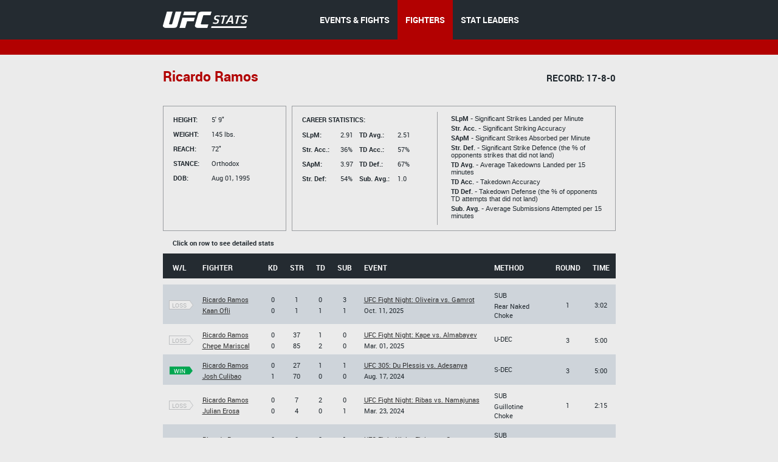

--- FILE ---
content_type: text/html;charset=utf-8
request_url: http://hosteddb.fightmetric.com/fighter-details/1ae8f3c723aacff4
body_size: 5465
content:
<!DOCTYPE html>
<!--[if lt IE 7]>      <html class="no-js lt-ie9 lt-ie8 lt-ie7"> <![endif]-->
<!--[if IE 7]>         <html class="no-js lt-ie9 lt-ie8"> <![endif]-->
<!--[if IE 8]>         <html class="no-js ie8 lt-ie9"> <![endif]-->
<!--[if gt IE 8]><!--> <html class="no-js"> <!--<![endif]-->
<head>
  <meta charset="utf-8">
  <meta http-equiv="X-UA-Compatible" content="IE=edge">
  <title>
    Stats | UFC
  </title>
  <meta name="description" content="">
  <meta name="viewport" content="">
  <link rel="stylesheet" href="/blocks/main.css?ver=578993">
  <script src="/js/vendor/modernizr-2.6.2.min.js"></script>
  <script>
    (function(i,s,o,g,r,a,m){i['GoogleAnalyticsObject']=r;i[r]=i[r]||function(){
    (i[r].q=i[r].q||[]).push(arguments)},i[r].l=1*new Date();a=s.createElement(o),
    m=s.getElementsByTagName(o)[0];a.async=1;a.src=g;m.parentNode.insertBefore(a,m)
    })(window,document,'script','//www.google-analytics.com/analytics.js','ga');

    ga('create', 'UA-2855164-1', 'auto');
    ga('send', 'pageview');
  </script>
</head>
<body class="b-page" data-link="home">
    <header class="b-head">
      <div class="b-head__nav-bar">
  <div class="l-page__container">
    <a class="b-head__logo" href="/">
        <img src="http://1e49bc5171d173577ecd-1323f4090557a33db01577564f60846c.r80.cf1.rackcdn.com/ufc-stats-logo.png"
             alt="">
    </a>
    <menu class="b-head__menu">
      
          <li class="b-head__item">
            <a class="b-head__menu-link" href="/statistics/events/">
              EVENTS & FIGHTS
            </a>
          </li>
      
      
          <li class="b-head__item b-head__item_state_current">
            <a class="b-head__menu-link" href="/statistics/fighters">
              FIGHTERS
            </a>
          </li>
      
      
          <li class="b-head__item">
            <a class="b-head__menu-link" href="http://statleaders.ufc.com" target="_blank">
              STAT LEADERS
            </a>
          </li>
      
    </menu>
  </div>
</div>
    <div class="b-head__sub-nav">
    </div>

    </header>
    <section class="b-statistics__section_details">
<script type="text/javascript">
    function doNav(url) {
        document.location.href = url;

    }
</script>
<div class="l-page__container">

<h2 class="b-content__title">


            <span class="b-content__title-highlight">
                Ricardo Ramos

            </span>

            <span class="b-content__title-record">
                Record: 17-8-0
            </span>

</h2>

<p class="b-content__Nickname">
  
</p>

<div class="b-fight-details b-fight-details_margin-top">
<div class="b-list__info-box b-list__info-box_style_small-width js-guide">
  <ul class="b-list__box-list">
    <li class="b-list__box-list-item b-list__box-list-item_type_block">
      <i class="b-list__box-item-title b-list__box-item-title_type_width">
        Height:
      </i>
      5' 9"
    </li>
    <li class="b-list__box-list-item b-list__box-list-item_type_block">
      <i class="b-list__box-item-title b-list__box-item-title_type_width">
        Weight:
      </i>
      145 lbs.
    </li>
    <li class="b-list__box-list-item b-list__box-list-item_type_block">
      <i class="b-list__box-item-title b-list__box-item-title_type_width">
        Reach:
      </i>
      72"
    </li>
    <li class="b-list__box-list-item  b-list__box-list-item_type_block">
      <i class="b-list__box-item-title b-list__box-item-title_type_width">
        STANCE:
      </i>
      Orthodox
    </li>
    <li class="b-list__box-list-item b-list__box-list-item_type_block">
      <i class="b-list__box-item-title b-list__box-item-title_type_width">
        DOB:
      </i>
      
        Aug 01, 1995
      
    </li>
  </ul>
</div>
<div class="b-list__info-box b-list__info-box_style_middle-width js-guide clearfix">

  <div class="b-list__info-box-left clearfix">
    <div class="b-list__info-box-left">
      <i class="b-list__box-item-title">
        Career statistics:
      </i>
      <ul class="b-list__box-list b-list__box-list_margin-top">
        <li class="b-list__box-list-item b-list__box-list-item_type_block">
          <i class="b-list__box-item-title b-list__box-item-title_font_lowercase b-list__box-item-title_type_width">
            SLpM:
          </i>

          2.91

        </li>
        <li class="b-list__box-list-item b-list__box-list-item_type_block">
          <i class="b-list__box-item-title b-list__box-item-title_font_lowercase b-list__box-item-title_type_width">
            Str. Acc.:
          </i>
          36%
        </li>
        <li class="b-list__box-list-item b-list__box-list-item_type_block">
          <i class="b-list__box-item-title b-list__box-item-title_font_lowercase b-list__box-item-title_type_width">
            SApM:
          </i>
          3.97
        </li>
        <li class="b-list__box-list-item  b-list__box-list-item_type_block">
          <i class="b-list__box-item-title b-list__box-item-title_font_lowercase b-list__box-item-title_type_width">
            Str. Def:
          </i>
          54%
        </li>
      </ul>
    </div>

    <div class="b-list__info-box-right b-list__info-box_style-margin-right">
      <ul class="b-list__box-list b-list__box-list_margin-top">
        <li class="b-list__box-list-item b-list__box-list-item_type_block">
          <i class="b-list__box-item-title b-list__box-item-title_type_width">

          </i>
        </li>
        <li class="b-list__box-list-item b-list__box-list-item_type_block">
          <i class="b-list__box-item-title b-list__box-item-title_font_lowercase b-list__box-item-title_type_width">
            TD Avg.:
          </i>
          2.51
        </li>
        <li class="b-list__box-list-item b-list__box-list-item_type_block">
          <i class="b-list__box-item-title b-list__box-item-title_font_lowercase b-list__box-item-title_type_width">
            TD Acc.:
          </i>
          57%
        </li>
        <li class="b-list__box-list-item b-list__box-list-item_type_block">
          <i class="b-list__box-item-title b-list__box-item-title_font_lowercase b-list__box-item-title_type_width">
            TD Def.:
          </i>
          67%
        </li>
        <li class="b-list__box-list-item  b-list__box-list-item_type_block">
          <i class="b-list__box-item-title b-list__box-item-title_font_lowercase b-list__box-item-title_type_width">
            Sub. Avg.:
          </i>
          1.0
        </li>
      </ul>
    </div>
  </div>
  <div class="b-list__info-box-right b-list__info-box_style_border-left b-list__info-box-right_style_middle-width">
    <p class="b-list__box-content">
      <i class="b-list__box-content_style_strong">
        SLpM -
      </i>
      Significant Strikes Landed per Minute
    </p>

    <p class="b-list__box-content">
      <i class="b-list__box-content_style_strong">
        Str. Acc. -
      </i>
      Significant Striking Accuracy
    </p>

    <p class="b-list__box-content">
      <i class="b-list__box-content_style_strong">
        SApM -
      </i>
      Significant Strikes Absorbed per Minute
    </p>

    <p class="b-list__box-content">
      <i class="b-list__box-content_style_strong">
        Str. Def. -
      </i>
      Significant Strike Defence (the % of opponents strikes that did not land)
    </p>

    <p class="b-list__box-content">
      <i class="b-list__box-content_style_strong">
        TD Avg. -
      </i>
      Average Takedowns Landed per 15 minutes
    </p>

    <p class="b-list__box-content">
      <i class="b-list__box-content_style_strong">
        TD Acc. -
      </i>
      Takedown Accuracy
    </p>

    <p class="b-list__box-content">
      <i class="b-list__box-content_style_strong">
        TD Def. -
      </i>
      Takedown Defense (the % of opponents TD attempts that did not land)
    </p>

    <p class="b-list__box-content">
      <i class="b-list__box-content_style_strong">
        Sub. Avg. -
      </i>
      Average Submissions Attempted per 15 minutes
    </p>
    <i class="b-list__box-line"></i>
  </div>
</div>

<div class="b-statistics__table-preview">
  <i class="b-statistics__table-preview-item">
    Click on row to see detailed stats
  </i>
</div>

<table class="b-fight-details__table b-fight-details__table_style_margin-top b-fight-details__table_type_event-details js-fight-table" style="display: table;">
<thead class="b-fight-details__table-head">
<tr class="b-fight-details__table-row">
  <th class="b-fight-details__table-col">
    W/L
  </th>
  <th class="b-fight-details__table-col l-page_align_left">
    Fighter
  </th>
  <th class="b-fight-details__table-col">
    Kd
  </th>
  <th class="b-fight-details__table-col">
    Str
  </th>
  <th class="b-fight-details__table-col">
    Td
  </th>
  <th class="b-fight-details__table-col">
    Sub
  </th>
  <th class="b-fight-details__table-col l-page_align_left">
    Event
  </th>
  <th class="b-fight-details__table-col l-page_align_left">
    Method
  </th>
  <th class="b-fight-details__table-col">
    Round
  </th>
  <th class="b-fight-details__table-col">
    Time
  </th>
</tr>
</thead>
<tbody class="b-fight-details__table-body">
<tr class="b-statistics__table-row">
  <td class="b-statistics__table-col_type_clear"></td>
</tr>



    
    


    <tr class="b-fight-details__table-row b-fight-details__table-row__hover js-fight-details-click" onclick="doNav('http://hosteddb.fightmetric.com/fight-details/2aef1a91d26dde42')" data-link="http://hosteddb.fightmetric.com/fight-details/2aef1a91d26dde42">
      <td class="b-fight-details__table-col">
        <p class="b-fight-details__table-text">
          <a class="b-flag b-flag_style_bordered" href="http://hosteddb.fightmetric.com/fight-details/2aef1a91d26dde42"><i class="b-flag__inner"><i class="b-flag__text">loss<i class="b-flag__corner"></i><i class="b-flag__corner-substrate"></i></i></i></a>

        </p>
      </td>
      <td class="b-fight-details__table-col l-page_align_left">
        <p class="b-fight-details__table-text">
          <a class="b-link b-link_style_black" href="http://hosteddb.fightmetric.com/fighter-details/1ae8f3c723aacff4">
            Ricardo Ramos
          </a>
        </p>

        <p class="b-fight-details__table-text">
          <a class="b-link b-link_style_black" href="http://hosteddb.fightmetric.com/fighter-details/7facc9c45d792985">
            Kaan Ofli
          </a>
        </p>
      </td>

          <td class="b-fight-details__table-col">
            <p class="b-fight-details__table-text">
              0
            </p>

            <p class="b-fight-details__table-text">
              0
            </p>
          </td>
          <td class="b-fight-details__table-col">

            <p class="b-fight-details__table-text">
              1
            </p>

            <p class="b-fight-details__table-text">
              1
            </p>
          </td>
          <td class="b-fight-details__table-col">
            <p class="b-fight-details__table-text">
              0
            </p>

            <p class="b-fight-details__table-text">
              1
            </p>
          </td>

          <td class="b-fight-details__table-col">
            <p class="b-fight-details__table-text">
              3
            </p>

            <p class="b-fight-details__table-text">
              1
            </p>
          </td>

      <td class="b-fight-details__table-col l-page_align_left">
        <p class="b-fight-details__table-text">
          <a class="b-link b-link_style_black" href="http://hosteddb.fightmetric.com/event-details/9336e86cfd4ceaa1">
            UFC Fight Night: Oliveira vs. Gamrot
          </a>
        </p>

        <p class="b-fight-details__table-text">
          
          Oct. 11, 2025
        </p>
      </td>
      <td class="b-fight-details__table-col l-page_align_left">
        <p class="b-fight-details__table-text">
          
          

          SUB
        
        </p>

        <p class="b-fight-details__table-text">
          Rear Naked Choke
        </p>
      </td>
      <td class="b-fight-details__table-col">
        <p class="b-fight-details__table-text">
          1
        </p>
      </td>
      <td class="b-fight-details__table-col">
        <p class="b-fight-details__table-text">
          3:02
        </p>
      </td>
    </tr>

    
    


    <tr class="b-fight-details__table-row b-fight-details__table-row__hover js-fight-details-click" onclick="doNav('http://hosteddb.fightmetric.com/fight-details/dd1df7f5a54fd9fc')" data-link="http://hosteddb.fightmetric.com/fight-details/dd1df7f5a54fd9fc">
      <td class="b-fight-details__table-col">
        <p class="b-fight-details__table-text">
          <a class="b-flag b-flag_style_bordered" href="http://hosteddb.fightmetric.com/fight-details/dd1df7f5a54fd9fc"><i class="b-flag__inner"><i class="b-flag__text">loss<i class="b-flag__corner"></i><i class="b-flag__corner-substrate"></i></i></i></a>

        </p>
      </td>
      <td class="b-fight-details__table-col l-page_align_left">
        <p class="b-fight-details__table-text">
          <a class="b-link b-link_style_black" href="http://hosteddb.fightmetric.com/fighter-details/1ae8f3c723aacff4">
            Ricardo Ramos
          </a>
        </p>

        <p class="b-fight-details__table-text">
          <a class="b-link b-link_style_black" href="http://hosteddb.fightmetric.com/fighter-details/e0c6edcb5b5d0b90">
            Chepe Mariscal
          </a>
        </p>
      </td>

          <td class="b-fight-details__table-col">
            <p class="b-fight-details__table-text">
              0
            </p>

            <p class="b-fight-details__table-text">
              0
            </p>
          </td>
          <td class="b-fight-details__table-col">

            <p class="b-fight-details__table-text">
              37
            </p>

            <p class="b-fight-details__table-text">
              85
            </p>
          </td>
          <td class="b-fight-details__table-col">
            <p class="b-fight-details__table-text">
              1
            </p>

            <p class="b-fight-details__table-text">
              2
            </p>
          </td>

          <td class="b-fight-details__table-col">
            <p class="b-fight-details__table-text">
              0
            </p>

            <p class="b-fight-details__table-text">
              0
            </p>
          </td>

      <td class="b-fight-details__table-col l-page_align_left">
        <p class="b-fight-details__table-text">
          <a class="b-link b-link_style_black" href="http://hosteddb.fightmetric.com/event-details/9766ed20b68c7c33">
            UFC Fight Night: Kape vs. Almabayev
          </a>
        </p>

        <p class="b-fight-details__table-text">
          
          Mar. 01, 2025
        </p>
      </td>
      <td class="b-fight-details__table-col l-page_align_left">
        <p class="b-fight-details__table-text">
          
          

          U-DEC
        
        </p>

        <p class="b-fight-details__table-text">
          
        </p>
      </td>
      <td class="b-fight-details__table-col">
        <p class="b-fight-details__table-text">
          3
        </p>
      </td>
      <td class="b-fight-details__table-col">
        <p class="b-fight-details__table-text">
          5:00
        </p>
      </td>
    </tr>

    
    


    <tr class="b-fight-details__table-row b-fight-details__table-row__hover js-fight-details-click" onclick="doNav('http://hosteddb.fightmetric.com/fight-details/43ebfc8914a39061')" data-link="http://hosteddb.fightmetric.com/fight-details/43ebfc8914a39061">
      <td class="b-fight-details__table-col">
        <p class="b-fight-details__table-text">
          <a class="b-flag b-flag_style_green" href="http://hosteddb.fightmetric.com/fight-details/43ebfc8914a39061"><i class="b-flag__inner"><i class="b-flag__text">win<i class="b-flag__corner"></i><i class="b-flag__corner-substrate"></i></i></i></a>

        </p>
      </td>
      <td class="b-fight-details__table-col l-page_align_left">
        <p class="b-fight-details__table-text">
          <a class="b-link b-link_style_black" href="http://hosteddb.fightmetric.com/fighter-details/1ae8f3c723aacff4">
            Ricardo Ramos
          </a>
        </p>

        <p class="b-fight-details__table-text">
          <a class="b-link b-link_style_black" href="http://hosteddb.fightmetric.com/fighter-details/6751eacd16bd59bc">
            Josh Culibao
          </a>
        </p>
      </td>

          <td class="b-fight-details__table-col">
            <p class="b-fight-details__table-text">
              0
            </p>

            <p class="b-fight-details__table-text">
              1
            </p>
          </td>
          <td class="b-fight-details__table-col">

            <p class="b-fight-details__table-text">
              27
            </p>

            <p class="b-fight-details__table-text">
              70
            </p>
          </td>
          <td class="b-fight-details__table-col">
            <p class="b-fight-details__table-text">
              1
            </p>

            <p class="b-fight-details__table-text">
              0
            </p>
          </td>

          <td class="b-fight-details__table-col">
            <p class="b-fight-details__table-text">
              1
            </p>

            <p class="b-fight-details__table-text">
              0
            </p>
          </td>

      <td class="b-fight-details__table-col l-page_align_left">
        <p class="b-fight-details__table-text">
          <a class="b-link b-link_style_black" href="http://hosteddb.fightmetric.com/event-details/32ba186f4b0e3267">
            UFC 305: Du Plessis vs. Adesanya
          </a>
        </p>

        <p class="b-fight-details__table-text">
          
          Aug. 17, 2024
        </p>
      </td>
      <td class="b-fight-details__table-col l-page_align_left">
        <p class="b-fight-details__table-text">
          
          

          S-DEC
        
        </p>

        <p class="b-fight-details__table-text">
          
        </p>
      </td>
      <td class="b-fight-details__table-col">
        <p class="b-fight-details__table-text">
          3
        </p>
      </td>
      <td class="b-fight-details__table-col">
        <p class="b-fight-details__table-text">
          5:00
        </p>
      </td>
    </tr>

    
    


    <tr class="b-fight-details__table-row b-fight-details__table-row__hover js-fight-details-click" onclick="doNav('http://hosteddb.fightmetric.com/fight-details/8c8337ce8437fe2e')" data-link="http://hosteddb.fightmetric.com/fight-details/8c8337ce8437fe2e">
      <td class="b-fight-details__table-col">
        <p class="b-fight-details__table-text">
          <a class="b-flag b-flag_style_bordered" href="http://hosteddb.fightmetric.com/fight-details/8c8337ce8437fe2e"><i class="b-flag__inner"><i class="b-flag__text">loss<i class="b-flag__corner"></i><i class="b-flag__corner-substrate"></i></i></i></a>

        </p>
      </td>
      <td class="b-fight-details__table-col l-page_align_left">
        <p class="b-fight-details__table-text">
          <a class="b-link b-link_style_black" href="http://hosteddb.fightmetric.com/fighter-details/1ae8f3c723aacff4">
            Ricardo Ramos
          </a>
        </p>

        <p class="b-fight-details__table-text">
          <a class="b-link b-link_style_black" href="http://hosteddb.fightmetric.com/fighter-details/902ec2cc48c8ae8a">
            Julian Erosa
          </a>
        </p>
      </td>

          <td class="b-fight-details__table-col">
            <p class="b-fight-details__table-text">
              0
            </p>

            <p class="b-fight-details__table-text">
              0
            </p>
          </td>
          <td class="b-fight-details__table-col">

            <p class="b-fight-details__table-text">
              7
            </p>

            <p class="b-fight-details__table-text">
              4
            </p>
          </td>
          <td class="b-fight-details__table-col">
            <p class="b-fight-details__table-text">
              2
            </p>

            <p class="b-fight-details__table-text">
              0
            </p>
          </td>

          <td class="b-fight-details__table-col">
            <p class="b-fight-details__table-text">
              0
            </p>

            <p class="b-fight-details__table-text">
              1
            </p>
          </td>

      <td class="b-fight-details__table-col l-page_align_left">
        <p class="b-fight-details__table-text">
          <a class="b-link b-link_style_black" href="http://hosteddb.fightmetric.com/event-details/79ff6545b0abc685">
            UFC Fight Night: Ribas vs. Namajunas
          </a>
        </p>

        <p class="b-fight-details__table-text">
          
          Mar. 23, 2024
        </p>
      </td>
      <td class="b-fight-details__table-col l-page_align_left">
        <p class="b-fight-details__table-text">
          
          

          SUB
        
        </p>

        <p class="b-fight-details__table-text">
          Guillotine Choke
        </p>
      </td>
      <td class="b-fight-details__table-col">
        <p class="b-fight-details__table-text">
          1
        </p>
      </td>
      <td class="b-fight-details__table-col">
        <p class="b-fight-details__table-text">
          2:15
        </p>
      </td>
    </tr>

    
    


    <tr class="b-fight-details__table-row b-fight-details__table-row__hover js-fight-details-click" onclick="doNav('http://hosteddb.fightmetric.com/fight-details/6e1bf1b163b3aeab')" data-link="http://hosteddb.fightmetric.com/fight-details/6e1bf1b163b3aeab">
      <td class="b-fight-details__table-col">
        <p class="b-fight-details__table-text">
          <a class="b-flag b-flag_style_bordered" href="http://hosteddb.fightmetric.com/fight-details/6e1bf1b163b3aeab"><i class="b-flag__inner"><i class="b-flag__text">loss<i class="b-flag__corner"></i><i class="b-flag__corner-substrate"></i></i></i></a>

        </p>
      </td>
      <td class="b-fight-details__table-col l-page_align_left">
        <p class="b-fight-details__table-text">
          <a class="b-link b-link_style_black" href="http://hosteddb.fightmetric.com/fighter-details/1ae8f3c723aacff4">
            Ricardo Ramos
          </a>
        </p>

        <p class="b-fight-details__table-text">
          <a class="b-link b-link_style_black" href="http://hosteddb.fightmetric.com/fighter-details/f1d64ae34e088832">
            Charles Jourdain
          </a>
        </p>
      </td>

          <td class="b-fight-details__table-col">
            <p class="b-fight-details__table-text">
              0
            </p>

            <p class="b-fight-details__table-text">
              0
            </p>
          </td>
          <td class="b-fight-details__table-col">

            <p class="b-fight-details__table-text">
              0
            </p>

            <p class="b-fight-details__table-text">
              8
            </p>
          </td>
          <td class="b-fight-details__table-col">
            <p class="b-fight-details__table-text">
              2
            </p>

            <p class="b-fight-details__table-text">
              0
            </p>
          </td>

          <td class="b-fight-details__table-col">
            <p class="b-fight-details__table-text">
              1
            </p>

            <p class="b-fight-details__table-text">
              1
            </p>
          </td>

      <td class="b-fight-details__table-col l-page_align_left">
        <p class="b-fight-details__table-text">
          <a class="b-link b-link_style_black" href="http://hosteddb.fightmetric.com/event-details/c945adc22c2bfe8f">
            UFC Fight Night: Fiziev vs. Gamrot
          </a>
        </p>

        <p class="b-fight-details__table-text">
          
          Sep. 23, 2023
        </p>
      </td>
      <td class="b-fight-details__table-col l-page_align_left">
        <p class="b-fight-details__table-text">
          
          

          SUB
        
        </p>

        <p class="b-fight-details__table-text">
          Guillotine Choke
        </p>
      </td>
      <td class="b-fight-details__table-col">
        <p class="b-fight-details__table-text">
          1
        </p>
      </td>
      <td class="b-fight-details__table-col">
        <p class="b-fight-details__table-text">
          3:12
        </p>
      </td>
    </tr>

    
    


    <tr class="b-fight-details__table-row b-fight-details__table-row__hover js-fight-details-click" onclick="doNav('http://hosteddb.fightmetric.com/fight-details/1378fc2be3819b2b')" data-link="http://hosteddb.fightmetric.com/fight-details/1378fc2be3819b2b">
      <td class="b-fight-details__table-col">
        <p class="b-fight-details__table-text">
          <a class="b-flag b-flag_style_green" href="http://hosteddb.fightmetric.com/fight-details/1378fc2be3819b2b"><i class="b-flag__inner"><i class="b-flag__text">win<i class="b-flag__corner"></i><i class="b-flag__corner-substrate"></i></i></i></a>

        </p>
      </td>
      <td class="b-fight-details__table-col l-page_align_left">
        <p class="b-fight-details__table-text">
          <a class="b-link b-link_style_black" href="http://hosteddb.fightmetric.com/fighter-details/1ae8f3c723aacff4">
            Ricardo Ramos
          </a>
        </p>

        <p class="b-fight-details__table-text">
          <a class="b-link b-link_style_black" href="http://hosteddb.fightmetric.com/fighter-details/0de720c0f1d4ab9c">
            Danny Chavez
          </a>
        </p>
      </td>

          <td class="b-fight-details__table-col">
            <p class="b-fight-details__table-text">
              1
            </p>

            <p class="b-fight-details__table-text">
              0
            </p>
          </td>
          <td class="b-fight-details__table-col">

            <p class="b-fight-details__table-text">
              4
            </p>

            <p class="b-fight-details__table-text">
              3
            </p>
          </td>
          <td class="b-fight-details__table-col">
            <p class="b-fight-details__table-text">
              0
            </p>

            <p class="b-fight-details__table-text">
              0
            </p>
          </td>

          <td class="b-fight-details__table-col">
            <p class="b-fight-details__table-text">
              0
            </p>

            <p class="b-fight-details__table-text">
              0
            </p>
          </td>

      <td class="b-fight-details__table-col l-page_align_left">
        <p class="b-fight-details__table-text">
          <a class="b-link b-link_style_black" href="http://hosteddb.fightmetric.com/event-details/a0a680fe2f6cc8e6">
            UFC Fight Night: Kattar vs. Emmett
          </a>
        </p>

        <p class="b-fight-details__table-text">
          
          Jun. 18, 2022
        </p>
      </td>
      <td class="b-fight-details__table-col l-page_align_left">
        <p class="b-fight-details__table-text">
          
          

          KO/TKO
        <img style="padding-bottom:3px;margin-right:2px;" src="http://1e49bc5171d173577ecd-1323f4090557a33db01577564f60846c.r80.cf1.rackcdn.com/perf.png" alt="">
        </p>

        <p class="b-fight-details__table-text">
          Spinning Back Elbow
        </p>
      </td>
      <td class="b-fight-details__table-col">
        <p class="b-fight-details__table-text">
          1
        </p>
      </td>
      <td class="b-fight-details__table-col">
        <p class="b-fight-details__table-text">
          1:12
        </p>
      </td>
    </tr>

    
    


    <tr class="b-fight-details__table-row b-fight-details__table-row__hover js-fight-details-click" onclick="doNav('http://hosteddb.fightmetric.com/fight-details/41cdfea7df63003f')" data-link="http://hosteddb.fightmetric.com/fight-details/41cdfea7df63003f">
      <td class="b-fight-details__table-col">
        <p class="b-fight-details__table-text">
          <a class="b-flag b-flag_style_bordered" href="http://hosteddb.fightmetric.com/fight-details/41cdfea7df63003f"><i class="b-flag__inner"><i class="b-flag__text">loss<i class="b-flag__corner"></i><i class="b-flag__corner-substrate"></i></i></i></a>

        </p>
      </td>
      <td class="b-fight-details__table-col l-page_align_left">
        <p class="b-fight-details__table-text">
          <a class="b-link b-link_style_black" href="http://hosteddb.fightmetric.com/fighter-details/1ae8f3c723aacff4">
            Ricardo Ramos
          </a>
        </p>

        <p class="b-fight-details__table-text">
          <a class="b-link b-link_style_black" href="http://hosteddb.fightmetric.com/fighter-details/aceffa19749c4dc0">
            Zubaira Tukhugov
          </a>
        </p>
      </td>

          <td class="b-fight-details__table-col">
            <p class="b-fight-details__table-text">
              0
            </p>

            <p class="b-fight-details__table-text">
              0
            </p>
          </td>
          <td class="b-fight-details__table-col">

            <p class="b-fight-details__table-text">
              68
            </p>

            <p class="b-fight-details__table-text">
              77
            </p>
          </td>
          <td class="b-fight-details__table-col">
            <p class="b-fight-details__table-text">
              0
            </p>

            <p class="b-fight-details__table-text">
              2
            </p>
          </td>

          <td class="b-fight-details__table-col">
            <p class="b-fight-details__table-text">
              0
            </p>

            <p class="b-fight-details__table-text">
              0
            </p>
          </td>

      <td class="b-fight-details__table-col l-page_align_left">
        <p class="b-fight-details__table-text">
          <a class="b-link b-link_style_black" href="http://hosteddb.fightmetric.com/event-details/3974fa35c917af1d">
            UFC 267: Blachowicz vs. Teixeira
          </a>
        </p>

        <p class="b-fight-details__table-text">
          
          Oct. 30, 2021
        </p>
      </td>
      <td class="b-fight-details__table-col l-page_align_left">
        <p class="b-fight-details__table-text">
          
          

          U-DEC
        
        </p>

        <p class="b-fight-details__table-text">
          
        </p>
      </td>
      <td class="b-fight-details__table-col">
        <p class="b-fight-details__table-text">
          3
        </p>
      </td>
      <td class="b-fight-details__table-col">
        <p class="b-fight-details__table-text">
          5:00
        </p>
      </td>
    </tr>

    
    


    <tr class="b-fight-details__table-row b-fight-details__table-row__hover js-fight-details-click" onclick="doNav('http://hosteddb.fightmetric.com/fight-details/ae0afbff5ba07a34')" data-link="http://hosteddb.fightmetric.com/fight-details/ae0afbff5ba07a34">
      <td class="b-fight-details__table-col">
        <p class="b-fight-details__table-text">
          <a class="b-flag b-flag_style_green" href="http://hosteddb.fightmetric.com/fight-details/ae0afbff5ba07a34"><i class="b-flag__inner"><i class="b-flag__text">win<i class="b-flag__corner"></i><i class="b-flag__corner-substrate"></i></i></i></a>

        </p>
      </td>
      <td class="b-fight-details__table-col l-page_align_left">
        <p class="b-fight-details__table-text">
          <a class="b-link b-link_style_black" href="http://hosteddb.fightmetric.com/fighter-details/1ae8f3c723aacff4">
            Ricardo Ramos
          </a>
        </p>

        <p class="b-fight-details__table-text">
          <a class="b-link b-link_style_black" href="http://hosteddb.fightmetric.com/fighter-details/9abc648e76c4493a">
            Bill Algeo
          </a>
        </p>
      </td>

          <td class="b-fight-details__table-col">
            <p class="b-fight-details__table-text">
              0
            </p>

            <p class="b-fight-details__table-text">
              0
            </p>
          </td>
          <td class="b-fight-details__table-col">

            <p class="b-fight-details__table-text">
              53
            </p>

            <p class="b-fight-details__table-text">
              76
            </p>
          </td>
          <td class="b-fight-details__table-col">
            <p class="b-fight-details__table-text">
              8
            </p>

            <p class="b-fight-details__table-text">
              0
            </p>
          </td>

          <td class="b-fight-details__table-col">
            <p class="b-fight-details__table-text">
              1
            </p>

            <p class="b-fight-details__table-text">
              0
            </p>
          </td>

      <td class="b-fight-details__table-col l-page_align_left">
        <p class="b-fight-details__table-text">
          <a class="b-link b-link_style_black" href="http://hosteddb.fightmetric.com/event-details/277ffed20cf07aea">
            UFC Fight Night: Font vs. Garbrandt
          </a>
        </p>

        <p class="b-fight-details__table-text">
          
          May. 22, 2021
        </p>
      </td>
      <td class="b-fight-details__table-col l-page_align_left">
        <p class="b-fight-details__table-text">
          
          

          U-DEC
        
        </p>

        <p class="b-fight-details__table-text">
          
        </p>
      </td>
      <td class="b-fight-details__table-col">
        <p class="b-fight-details__table-text">
          3
        </p>
      </td>
      <td class="b-fight-details__table-col">
        <p class="b-fight-details__table-text">
          5:00
        </p>
      </td>
    </tr>

    
    


    <tr class="b-fight-details__table-row b-fight-details__table-row__hover js-fight-details-click" onclick="doNav('http://hosteddb.fightmetric.com/fight-details/f3efc6121c5323ff')" data-link="http://hosteddb.fightmetric.com/fight-details/f3efc6121c5323ff">
      <td class="b-fight-details__table-col">
        <p class="b-fight-details__table-text">
          <a class="b-flag b-flag_style_bordered" href="http://hosteddb.fightmetric.com/fight-details/f3efc6121c5323ff"><i class="b-flag__inner"><i class="b-flag__text">loss<i class="b-flag__corner"></i><i class="b-flag__corner-substrate"></i></i></i></a>

        </p>
      </td>
      <td class="b-fight-details__table-col l-page_align_left">
        <p class="b-fight-details__table-text">
          <a class="b-link b-link_style_black" href="http://hosteddb.fightmetric.com/fighter-details/1ae8f3c723aacff4">
            Ricardo Ramos
          </a>
        </p>

        <p class="b-fight-details__table-text">
          <a class="b-link b-link_style_black" href="http://hosteddb.fightmetric.com/fighter-details/396fe87b84ac2e1c">
            Lerone Murphy
          </a>
        </p>
      </td>

          <td class="b-fight-details__table-col">
            <p class="b-fight-details__table-text">
              0
            </p>

            <p class="b-fight-details__table-text">
              0
            </p>
          </td>
          <td class="b-fight-details__table-col">

            <p class="b-fight-details__table-text">
              10
            </p>

            <p class="b-fight-details__table-text">
              22
            </p>
          </td>
          <td class="b-fight-details__table-col">
            <p class="b-fight-details__table-text">
              0
            </p>

            <p class="b-fight-details__table-text">
              1
            </p>
          </td>

          <td class="b-fight-details__table-col">
            <p class="b-fight-details__table-text">
              0
            </p>

            <p class="b-fight-details__table-text">
              0
            </p>
          </td>

      <td class="b-fight-details__table-col l-page_align_left">
        <p class="b-fight-details__table-text">
          <a class="b-link b-link_style_black" href="http://hosteddb.fightmetric.com/event-details/18f5669a92e99d92">
            UFC Fight Night: Kattar vs. Ige
          </a>
        </p>

        <p class="b-fight-details__table-text">
          
          Jul. 15, 2020
        </p>
      </td>
      <td class="b-fight-details__table-col l-page_align_left">
        <p class="b-fight-details__table-text">
          
          

          KO/TKO
        
        </p>

        <p class="b-fight-details__table-text">
          Punches
        </p>
      </td>
      <td class="b-fight-details__table-col">
        <p class="b-fight-details__table-text">
          1
        </p>
      </td>
      <td class="b-fight-details__table-col">
        <p class="b-fight-details__table-text">
          4:18
        </p>
      </td>
    </tr>

    
    


    <tr class="b-fight-details__table-row b-fight-details__table-row__hover js-fight-details-click" onclick="doNav('http://hosteddb.fightmetric.com/fight-details/094790e50afae55e')" data-link="http://hosteddb.fightmetric.com/fight-details/094790e50afae55e">
      <td class="b-fight-details__table-col">
        <p class="b-fight-details__table-text">
          <a class="b-flag b-flag_style_green" href="http://hosteddb.fightmetric.com/fight-details/094790e50afae55e"><i class="b-flag__inner"><i class="b-flag__text">win<i class="b-flag__corner"></i><i class="b-flag__corner-substrate"></i></i></i></a>

        </p>
      </td>
      <td class="b-fight-details__table-col l-page_align_left">
        <p class="b-fight-details__table-text">
          <a class="b-link b-link_style_black" href="http://hosteddb.fightmetric.com/fighter-details/1ae8f3c723aacff4">
            Ricardo Ramos
          </a>
        </p>

        <p class="b-fight-details__table-text">
          <a class="b-link b-link_style_black" href="http://hosteddb.fightmetric.com/fighter-details/7bde387d50829adf">
            Eduardo Garagorri
          </a>
        </p>
      </td>

          <td class="b-fight-details__table-col">
            <p class="b-fight-details__table-text">
              0
            </p>

            <p class="b-fight-details__table-text">
              0
            </p>
          </td>
          <td class="b-fight-details__table-col">

            <p class="b-fight-details__table-text">
              10
            </p>

            <p class="b-fight-details__table-text">
              6
            </p>
          </td>
          <td class="b-fight-details__table-col">
            <p class="b-fight-details__table-text">
              2
            </p>

            <p class="b-fight-details__table-text">
              0
            </p>
          </td>

          <td class="b-fight-details__table-col">
            <p class="b-fight-details__table-text">
              1
            </p>

            <p class="b-fight-details__table-text">
              0
            </p>
          </td>

      <td class="b-fight-details__table-col l-page_align_left">
        <p class="b-fight-details__table-text">
          <a class="b-link b-link_style_black" href="http://hosteddb.fightmetric.com/event-details/81ca2c245b19b3c5">
            UFC Fight Night: Blachowicz vs. Jacare
          </a>
        </p>

        <p class="b-fight-details__table-text">
          
          Nov. 16, 2019
        </p>
      </td>
      <td class="b-fight-details__table-col l-page_align_left">
        <p class="b-fight-details__table-text">
          
          

          SUB
        <img style="padding-bottom:3px;margin-right:2px;" src="http://1e49bc5171d173577ecd-1323f4090557a33db01577564f60846c.r80.cf1.rackcdn.com/perf.png" alt="">
        </p>

        <p class="b-fight-details__table-text">
          Rear Naked Choke
        </p>
      </td>
      <td class="b-fight-details__table-col">
        <p class="b-fight-details__table-text">
          1
        </p>
      </td>
      <td class="b-fight-details__table-col">
        <p class="b-fight-details__table-text">
          3:57
        </p>
      </td>
    </tr>

    
    


    <tr class="b-fight-details__table-row b-fight-details__table-row__hover js-fight-details-click" onclick="doNav('http://hosteddb.fightmetric.com/fight-details/8f5d5dd10a167cc0')" data-link="http://hosteddb.fightmetric.com/fight-details/8f5d5dd10a167cc0">
      <td class="b-fight-details__table-col">
        <p class="b-fight-details__table-text">
          <a class="b-flag b-flag_style_green" href="http://hosteddb.fightmetric.com/fight-details/8f5d5dd10a167cc0"><i class="b-flag__inner"><i class="b-flag__text">win<i class="b-flag__corner"></i><i class="b-flag__corner-substrate"></i></i></i></a>

        </p>
      </td>
      <td class="b-fight-details__table-col l-page_align_left">
        <p class="b-fight-details__table-text">
          <a class="b-link b-link_style_black" href="http://hosteddb.fightmetric.com/fighter-details/1ae8f3c723aacff4">
            Ricardo Ramos
          </a>
        </p>

        <p class="b-fight-details__table-text">
          <a class="b-link b-link_style_black" href="http://hosteddb.fightmetric.com/fighter-details/78f485f851891d68">
            Journey Newson
          </a>
        </p>
      </td>

          <td class="b-fight-details__table-col">
            <p class="b-fight-details__table-text">
              0
            </p>

            <p class="b-fight-details__table-text">
              0
            </p>
          </td>
          <td class="b-fight-details__table-col">

            <p class="b-fight-details__table-text">
              40
            </p>

            <p class="b-fight-details__table-text">
              38
            </p>
          </td>
          <td class="b-fight-details__table-col">
            <p class="b-fight-details__table-text">
              3
            </p>

            <p class="b-fight-details__table-text">
              0
            </p>
          </td>

          <td class="b-fight-details__table-col">
            <p class="b-fight-details__table-text">
              0
            </p>

            <p class="b-fight-details__table-text">
              1
            </p>
          </td>

      <td class="b-fight-details__table-col l-page_align_left">
        <p class="b-fight-details__table-text">
          <a class="b-link b-link_style_black" href="http://hosteddb.fightmetric.com/event-details/c0c1bc0766df4c00">
            UFC Fight Night: Ngannou vs. Dos Santos
          </a>
        </p>

        <p class="b-fight-details__table-text">
          
          Jun. 29, 2019
        </p>
      </td>
      <td class="b-fight-details__table-col l-page_align_left">
        <p class="b-fight-details__table-text">
          
          

          U-DEC
        
        </p>

        <p class="b-fight-details__table-text">
          
        </p>
      </td>
      <td class="b-fight-details__table-col">
        <p class="b-fight-details__table-text">
          3
        </p>
      </td>
      <td class="b-fight-details__table-col">
        <p class="b-fight-details__table-text">
          5:00
        </p>
      </td>
    </tr>

    
    


    <tr class="b-fight-details__table-row b-fight-details__table-row__hover js-fight-details-click" onclick="doNav('http://hosteddb.fightmetric.com/fight-details/9192053a3884aadf')" data-link="http://hosteddb.fightmetric.com/fight-details/9192053a3884aadf">
      <td class="b-fight-details__table-col">
        <p class="b-fight-details__table-text">
          <a class="b-flag b-flag_style_bordered" href="http://hosteddb.fightmetric.com/fight-details/9192053a3884aadf"><i class="b-flag__inner"><i class="b-flag__text">loss<i class="b-flag__corner"></i><i class="b-flag__corner-substrate"></i></i></i></a>

        </p>
      </td>
      <td class="b-fight-details__table-col l-page_align_left">
        <p class="b-fight-details__table-text">
          <a class="b-link b-link_style_black" href="http://hosteddb.fightmetric.com/fighter-details/1ae8f3c723aacff4">
            Ricardo Ramos
          </a>
        </p>

        <p class="b-fight-details__table-text">
          <a class="b-link b-link_style_black" href="http://hosteddb.fightmetric.com/fighter-details/0fd5f4b838e890cc">
            Said Nurmagomedov
          </a>
        </p>
      </td>

          <td class="b-fight-details__table-col">
            <p class="b-fight-details__table-text">
              0
            </p>

            <p class="b-fight-details__table-text">
              1
            </p>
          </td>
          <td class="b-fight-details__table-col">

            <p class="b-fight-details__table-text">
              2
            </p>

            <p class="b-fight-details__table-text">
              17
            </p>
          </td>
          <td class="b-fight-details__table-col">
            <p class="b-fight-details__table-text">
              0
            </p>

            <p class="b-fight-details__table-text">
              0
            </p>
          </td>

          <td class="b-fight-details__table-col">
            <p class="b-fight-details__table-text">
              0
            </p>

            <p class="b-fight-details__table-text">
              0
            </p>
          </td>

      <td class="b-fight-details__table-col l-page_align_left">
        <p class="b-fight-details__table-text">
          <a class="b-link b-link_style_black" href="http://hosteddb.fightmetric.com/event-details/84283233ec42be5f">
            UFC Fight Night: Assuncao vs. Moraes 2
          </a>
        </p>

        <p class="b-fight-details__table-text">
          
          Feb. 02, 2019
        </p>
      </td>
      <td class="b-fight-details__table-col l-page_align_left">
        <p class="b-fight-details__table-text">
          
          

          KO/TKO
        
        </p>

        <p class="b-fight-details__table-text">
          Spinning Back Kick
        </p>
      </td>
      <td class="b-fight-details__table-col">
        <p class="b-fight-details__table-text">
          1
        </p>
      </td>
      <td class="b-fight-details__table-col">
        <p class="b-fight-details__table-text">
          2:28
        </p>
      </td>
    </tr>

    
    


    <tr class="b-fight-details__table-row b-fight-details__table-row__hover js-fight-details-click" onclick="doNav('http://hosteddb.fightmetric.com/fight-details/65223fa6055df489')" data-link="http://hosteddb.fightmetric.com/fight-details/65223fa6055df489">
      <td class="b-fight-details__table-col">
        <p class="b-fight-details__table-text">
          <a class="b-flag b-flag_style_green" href="http://hosteddb.fightmetric.com/fight-details/65223fa6055df489"><i class="b-flag__inner"><i class="b-flag__text">win<i class="b-flag__corner"></i><i class="b-flag__corner-substrate"></i></i></i></a>

        </p>
      </td>
      <td class="b-fight-details__table-col l-page_align_left">
        <p class="b-fight-details__table-text">
          <a class="b-link b-link_style_black" href="http://hosteddb.fightmetric.com/fighter-details/1ae8f3c723aacff4">
            Ricardo Ramos
          </a>
        </p>

        <p class="b-fight-details__table-text">
          <a class="b-link b-link_style_black" href="http://hosteddb.fightmetric.com/fighter-details/a7897d200692ab64">
            Kyung Ho Kang
          </a>
        </p>
      </td>

          <td class="b-fight-details__table-col">
            <p class="b-fight-details__table-text">
              0
            </p>

            <p class="b-fight-details__table-text">
              0
            </p>
          </td>
          <td class="b-fight-details__table-col">

            <p class="b-fight-details__table-text">
              54
            </p>

            <p class="b-fight-details__table-text">
              65
            </p>
          </td>
          <td class="b-fight-details__table-col">
            <p class="b-fight-details__table-text">
              1
            </p>

            <p class="b-fight-details__table-text">
              1
            </p>
          </td>

          <td class="b-fight-details__table-col">
            <p class="b-fight-details__table-text">
              1
            </p>

            <p class="b-fight-details__table-text">
              0
            </p>
          </td>

      <td class="b-fight-details__table-col l-page_align_left">
        <p class="b-fight-details__table-text">
          <a class="b-link b-link_style_black" href="http://hosteddb.fightmetric.com/event-details/03b1e846b09f721d">
            UFC 227: Dillashaw vs. Garbrandt 2
          </a>
        </p>

        <p class="b-fight-details__table-text">
          
          Aug. 04, 2018
        </p>
      </td>
      <td class="b-fight-details__table-col l-page_align_left">
        <p class="b-fight-details__table-text">
          
          

          S-DEC
        
        </p>

        <p class="b-fight-details__table-text">
          
        </p>
      </td>
      <td class="b-fight-details__table-col">
        <p class="b-fight-details__table-text">
          3
        </p>
      </td>
      <td class="b-fight-details__table-col">
        <p class="b-fight-details__table-text">
          5:00
        </p>
      </td>
    </tr>

    
    


    <tr class="b-fight-details__table-row b-fight-details__table-row__hover js-fight-details-click" onclick="doNav('http://hosteddb.fightmetric.com/fight-details/56d8cc470841f454')" data-link="http://hosteddb.fightmetric.com/fight-details/56d8cc470841f454">
      <td class="b-fight-details__table-col">
        <p class="b-fight-details__table-text">
          <a class="b-flag b-flag_style_green" href="http://hosteddb.fightmetric.com/fight-details/56d8cc470841f454"><i class="b-flag__inner"><i class="b-flag__text">win<i class="b-flag__corner"></i><i class="b-flag__corner-substrate"></i></i></i></a>

        </p>
      </td>
      <td class="b-fight-details__table-col l-page_align_left">
        <p class="b-fight-details__table-text">
          <a class="b-link b-link_style_black" href="http://hosteddb.fightmetric.com/fighter-details/1ae8f3c723aacff4">
            Ricardo Ramos
          </a>
        </p>

        <p class="b-fight-details__table-text">
          <a class="b-link b-link_style_black" href="http://hosteddb.fightmetric.com/fighter-details/24656ef4d605c96f">
            Aiemann Zahabi
          </a>
        </p>
      </td>

          <td class="b-fight-details__table-col">
            <p class="b-fight-details__table-text">
              1
            </p>

            <p class="b-fight-details__table-text">
              0
            </p>
          </td>
          <td class="b-fight-details__table-col">

            <p class="b-fight-details__table-text">
              42
            </p>

            <p class="b-fight-details__table-text">
              46
            </p>
          </td>
          <td class="b-fight-details__table-col">
            <p class="b-fight-details__table-text">
              3
            </p>

            <p class="b-fight-details__table-text">
              0
            </p>
          </td>

          <td class="b-fight-details__table-col">
            <p class="b-fight-details__table-text">
              0
            </p>

            <p class="b-fight-details__table-text">
              0
            </p>
          </td>

      <td class="b-fight-details__table-col l-page_align_left">
        <p class="b-fight-details__table-text">
          <a class="b-link b-link_style_black" href="http://hosteddb.fightmetric.com/event-details/a25b71fe5e31fa97">
            UFC 217: Bisping vs. St-Pierre
          </a>
        </p>

        <p class="b-fight-details__table-text">
          
          Nov. 04, 2017
        </p>
      </td>
      <td class="b-fight-details__table-col l-page_align_left">
        <p class="b-fight-details__table-text">
          
          

          KO/TKO
        <img style="padding-bottom:3px;margin-right:2px;" src="http://1e49bc5171d173577ecd-1323f4090557a33db01577564f60846c.r80.cf1.rackcdn.com/perf.png" alt="">
        </p>

        <p class="b-fight-details__table-text">
          Spinning Back Elbow
        </p>
      </td>
      <td class="b-fight-details__table-col">
        <p class="b-fight-details__table-text">
          3
        </p>
      </td>
      <td class="b-fight-details__table-col">
        <p class="b-fight-details__table-text">
          1:58
        </p>
      </td>
    </tr>

    
    


    <tr class="b-fight-details__table-row b-fight-details__table-row__hover js-fight-details-click" onclick="doNav('http://hosteddb.fightmetric.com/fight-details/66ad9f88f063d2ef')" data-link="http://hosteddb.fightmetric.com/fight-details/66ad9f88f063d2ef">
      <td class="b-fight-details__table-col">
        <p class="b-fight-details__table-text">
          <a class="b-flag b-flag_style_green" href="http://hosteddb.fightmetric.com/fight-details/66ad9f88f063d2ef"><i class="b-flag__inner"><i class="b-flag__text">win<i class="b-flag__corner"></i><i class="b-flag__corner-substrate"></i></i></i></a>

        </p>
      </td>
      <td class="b-fight-details__table-col l-page_align_left">
        <p class="b-fight-details__table-text">
          <a class="b-link b-link_style_black" href="http://hosteddb.fightmetric.com/fighter-details/1ae8f3c723aacff4">
            Ricardo Ramos
          </a>
        </p>

        <p class="b-fight-details__table-text">
          <a class="b-link b-link_style_black" href="http://hosteddb.fightmetric.com/fighter-details/64788ee44b062ded">
            Michinori Tanaka
          </a>
        </p>
      </td>

          <td class="b-fight-details__table-col">
            <p class="b-fight-details__table-text">
              1
            </p>

            <p class="b-fight-details__table-text">
              0
            </p>
          </td>
          <td class="b-fight-details__table-col">

            <p class="b-fight-details__table-text">
              45
            </p>

            <p class="b-fight-details__table-text">
              28
            </p>
          </td>
          <td class="b-fight-details__table-col">
            <p class="b-fight-details__table-text">
              0
            </p>

            <p class="b-fight-details__table-text">
              2
            </p>
          </td>

          <td class="b-fight-details__table-col">
            <p class="b-fight-details__table-text">
              1
            </p>

            <p class="b-fight-details__table-text">
              0
            </p>
          </td>

      <td class="b-fight-details__table-col l-page_align_left">
        <p class="b-fight-details__table-text">
          <a class="b-link b-link_style_black" href="http://hosteddb.fightmetric.com/event-details/6a8a06b542e1516d">
            UFC Fight Night: Bermudez vs. The Korean Zombie
          </a>
        </p>

        <p class="b-fight-details__table-text">
          
          Feb. 04, 2017
        </p>
      </td>
      <td class="b-fight-details__table-col l-page_align_left">
        <p class="b-fight-details__table-text">
          
          

          U-DEC
        
        </p>

        <p class="b-fight-details__table-text">
          
        </p>
      </td>
      <td class="b-fight-details__table-col">
        <p class="b-fight-details__table-text">
          3
        </p>
      </td>
      <td class="b-fight-details__table-col">
        <p class="b-fight-details__table-text">
          5:00
        </p>
      </td>
    </tr>
</tbody>
</table>
</div>
</div>
</section>
    <footer class="b-foot">
  <div class="b-foot__inner">
    <div class="l-page__container clearfix">
      <div class="b-foot__right">
        <div class="b-foot__list-inner">
          <h4 class="b-foot__list-title">
            Navigation
          </h4>
          <ul class="b-foot__list">
            <li class="b-foot__item">
              <a class="b-foot__link" href="/statistics/events/">
                Events &amp; Fights
              </a>
            </li>
            <li class="b-foot__item">
              <a class="b-foot__link" href="/statistics/fighters">
                Fighters
              </a>
            </li>
            <li class="b-foot__item">
              <a class="b-foot__link" href="http://statleaders.ufc.com" target="_blank">
                Stat Leaders
              </a>
            </li>
          </ul>
        </div>     
      </div>
      <div class="b-foot__logo">
        <a href="/">
        <img src="http://1e49bc5171d173577ecd-1323f4090557a33db01577564f60846c.r80.cf1.rackcdn.com/ufc-stats-foot-logo.png" alt="">
        </a>
        <div class="b-foot__copy-inner">
          &copy; All Rights Reserved |
          <a class="b-foot__copy-link" href="https://ufc.com/terms" target="_blank">Terms of Use</a> |
          <a class="b-foot__copy-link" href="https://ufc.com/privacy-policy" target="_blank">Privacy Policy</a>
        </div>
      </div>      
    </div>
  </div>
</footer>
    <script src="//ajax.googleapis.com/ajax/libs/jquery/1.10.2/jquery.min.js"></script>
<script src="http://code.jquery.com/jquery-1.9.1.js"></script>
<script src="http://code.jquery.com/ui/1.10.3/jquery-ui.js"></script>
<link rel="stylesheet" href="http://code.jquery.com/ui/1.10.3/themes/smoothness/jquery-ui.css" />
<script>window.jQuery || document.write('<script src="/js/vendor/jquery-1.10.2.min.js"><\/script>')</script>
<script type="text/javascript" src="/js/vendor/jquery.validate.min.js"></script>
<script src="/js/plugins.js"></script>
<script src="/js/main.js?ver=579251"></script>
<script type="text/javascript">
    $(document).ready(function () {
        $(function () {
            $("#dialog").dialog({

                autoOpen: false,
                modal: true,
                show: {
                    effect: "blind",
                    duration: 1000
                },
                hide: {
                    effect: "fold",
                    duration: 1000
                }

            });
        });
    }

    );
    $("#opener").click(function () {
        $("#dialog").dialog("open");
    });
    $("#opener").click(function () {
        var state = true;
        if (state) {
            $("#dialog").animate({
                backgroundColor: "white",
                color: "black"

            }, 1000);
        }
    });

</script>

<script type="text/javascript">

 /*window.onload = function (){
     // location.pathname.split( '/' )
     theUrl = window.location.host;


     if(theUrl === 'hosteddb.fightmetric.com'){
         window.location.replace("http://www.fightmetric.com/statistics/events/upcoming");
     }

     //alert(theUrl);
  }*/
  //window.onpaint = handleHosted;
</script>
</body>
</html>

--- FILE ---
content_type: text/css
request_url: http://hosteddb.fightmetric.com/blocks/pages/home/b-slider/b-slider.css
body_size: 695
content:
.b-slider {
    padding: 33px 0 47px;
    background: #ced4da;
}

.b-slider_homepage {
    padding: 33px 0 47px;
    background: #ced4da;
    padding-bottom: 10px
}

.b-slider__nav {
    position: absolute;
    top: 0;
    left: 0;
}

.b-slider__nav-link {
    margin: 0 0 0 5px;
    float: left;
    width: 29px;
    height: 29px;
    background: url(nav.png);
    cursor: pointer;
}

.b-slider__nav-link:hover {
    opacity: .8;
    filter: alpha(opacity=80);
}

.b-slider__nav-link:active {
    opacity: 1;
    filter: alpha(opacity=100);
}

.b-slider__nav-link:first-child {
    margin: 0;
}

.b-slider__nav-link_type_forward {
    background-position: 0 -29px;
}

.b-slider__title {
    margin: 0 0 29px;
    padding: 0 0 0 73px;
    font-weight: normal;
    font-family: 'Robotobold', Arial, sans-serif;
    font-size: 23px;
}

.b-slider__title_homepage {
    margin: 0 0 29px;
    padding: 0 0 0 73px;
    font-weight: normal;
    font-family: 'Robotobold', Arial, sans-serif;
    font-size: 23px;
    padding-left: 15%;
    margin-bottom: 16px;
}
.b-blog_section_title_data{


    text-align: center;
}
.b-blog_section_title_blog{


    text-align: center;
}
.b-blog_section_table{


    width: 700px;
}

.b-slider__title-highlight {
    font-style: normal;
    color: #b10101;
}

.b-slider__entry {
    display: none;
}

.b-slider__entry:first-child {
    display: block;
}

.b-slider__image-inner {
    width: 225px;
    float: left;
}

.b-slider__image {
    max-width: 100%;
    border-top: 1px solid #33373b;
    border-left: 1px solid #555e66;
    border-right: 1px solid #626c76;
    -moz-box-shadow: 0 4px 0 -1px #798189;
    -webkit-box-shadow: 0 4px 0 -1px #798189;
    box-shadow: 0 4px 0 -1px #798189;
}

.b-slider__text-inner {
    margin: 0 0 0 25px;
    float: left;
    width: 345px;
}

.b-slider__text-title {
    margin: 0 0 5px;
    font-size: 17px;
    line-height: 18px;
    font-family: 'Robotobold', Arial, sans-serif;
    font-weight: normal;
}

.b-slider__text {
    margin: 0;
    font-size: 11px;
    line-height: 16px;
}

.b-slider__text-link {
    text-decoration: none;
    color: #b10101;
}

.b-slider__text-link:hover {
    text-decoration: underline;
}